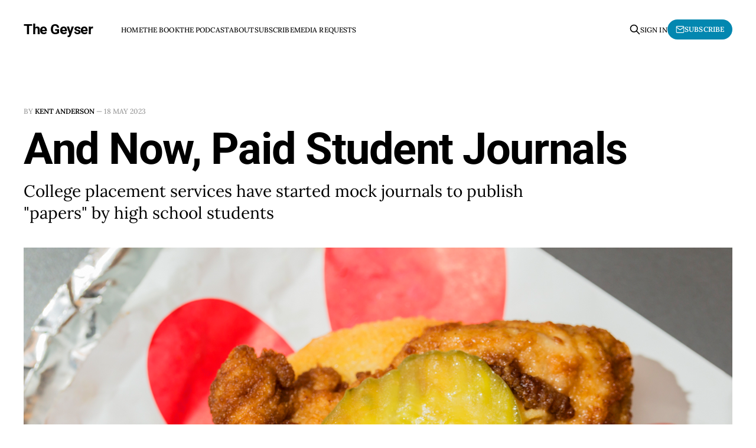

--- FILE ---
content_type: text/html; charset=utf-8
request_url: https://www.the-geyser.com/and-now-paid-student-journals/
body_size: 5908
content:
<!DOCTYPE html>
<html lang="en">

<head>
    <meta charset="utf-8">
    <meta name="viewport" content="width=device-width, initial-scale=1">
    <title>And Now, Paid Student Journals</title>
    <link rel="stylesheet" href="https://www.the-geyser.com/assets/built/screen.css?v=16622b8f60">

    <meta name="description" content="College placement services have started mock journals to publish &quot;papers&quot; by high school students">
    <link rel="icon" href="https://www.the-geyser.com/content/images/size/w256h256/2022/03/geyser-logo.png" type="image/png">
    <link rel="canonical" href="https://www.the-geyser.com/and-now-paid-student-journals/">
    <meta name="referrer" content="no-referrer-when-downgrade">
    
    <meta property="og:site_name" content="The Geyser">
    <meta property="og:type" content="article">
    <meta property="og:title" content="And Now, Paid Student Journals">
    <meta property="og:description" content="College placement services have started mock journals to publish &quot;papers&quot; by high school students">
    <meta property="og:url" content="https://www.the-geyser.com/and-now-paid-student-journals/">
    <meta property="og:image" content="https://www.the-geyser.com/content/images/size/w1200/2023/05/chick-fil-a-4.png">
    <meta property="article:published_time" content="2023-05-18T12:12:03.000Z">
    <meta property="article:modified_time" content="2024-03-15T16:15:59.000Z">
    <meta name="twitter:card" content="summary_large_image">
    <meta name="twitter:title" content="And Now, Paid Student Journals">
    <meta name="twitter:description" content="College placement services have started mock journals to publish &quot;papers&quot; by high school students">
    <meta name="twitter:url" content="https://www.the-geyser.com/and-now-paid-student-journals/">
    <meta name="twitter:image" content="https://www.the-geyser.com/content/images/size/w1200/2023/05/chick-fil-a-4.png">
    <meta name="twitter:label1" content="Written by">
    <meta name="twitter:data1" content="Kent Anderson">
    <meta property="og:image:width" content="1200">
    <meta property="og:image:height" content="900">
    
    <script type="application/ld+json">
{
    "@context": "https://schema.org",
    "@type": "Article",
    "publisher": {
        "@type": "Organization",
        "name": "The Geyser",
        "url": "https://www.the-geyser.com/",
        "logo": {
            "@type": "ImageObject",
            "url": "https://www.the-geyser.com/content/images/size/w256h256/2022/03/geyser-logo.png",
            "width": 60,
            "height": 60
        }
    },
    "author": {
        "@type": "Person",
        "name": "Kent Anderson",
        "image": {
            "@type": "ImageObject",
            "url": "//www.gravatar.com/avatar/1e51a733e2cdd9c8307a8bfa7bfa7b57?s=250&d=mm&r=x",
            "width": 250,
            "height": 250
        },
        "url": "https://www.the-geyser.com/author/kent/",
        "sameAs": []
    },
    "headline": "And Now, Paid Student Journals",
    "url": "https://www.the-geyser.com/and-now-paid-student-journals/",
    "datePublished": "2023-05-18T12:12:03.000Z",
    "dateModified": "2024-03-15T16:15:59.000Z",
    "image": {
        "@type": "ImageObject",
        "url": "https://www.the-geyser.com/content/images/size/w1200/2023/05/chick-fil-a-4.png",
        "width": 1200,
        "height": 900
    },
    "description": "College placement services have started mock journals to publish &quot;papers&quot; by high school students",
    "mainEntityOfPage": "https://www.the-geyser.com/and-now-paid-student-journals/"
}
    </script>

    <meta name="generator" content="Ghost 6.13">
    <link rel="alternate" type="application/rss+xml" title="The Geyser" href="https://www.the-geyser.com/rss/">
    <script defer src="https://cdn.jsdelivr.net/ghost/portal@~2.56/umd/portal.min.js" data-i18n="true" data-ghost="https://www.the-geyser.com/" data-key="23d4dd38a5a0567e8ebfddeb1b" data-api="https://the-geyser.ghost.io/ghost/api/content/" data-locale="en" crossorigin="anonymous"></script><style id="gh-members-styles">.gh-post-upgrade-cta-content,
.gh-post-upgrade-cta {
    display: flex;
    flex-direction: column;
    align-items: center;
    font-family: -apple-system, BlinkMacSystemFont, 'Segoe UI', Roboto, Oxygen, Ubuntu, Cantarell, 'Open Sans', 'Helvetica Neue', sans-serif;
    text-align: center;
    width: 100%;
    color: #ffffff;
    font-size: 16px;
}

.gh-post-upgrade-cta-content {
    border-radius: 8px;
    padding: 40px 4vw;
}

.gh-post-upgrade-cta h2 {
    color: #ffffff;
    font-size: 28px;
    letter-spacing: -0.2px;
    margin: 0;
    padding: 0;
}

.gh-post-upgrade-cta p {
    margin: 20px 0 0;
    padding: 0;
}

.gh-post-upgrade-cta small {
    font-size: 16px;
    letter-spacing: -0.2px;
}

.gh-post-upgrade-cta a {
    color: #ffffff;
    cursor: pointer;
    font-weight: 500;
    box-shadow: none;
    text-decoration: underline;
}

.gh-post-upgrade-cta a:hover {
    color: #ffffff;
    opacity: 0.8;
    box-shadow: none;
    text-decoration: underline;
}

.gh-post-upgrade-cta a.gh-btn {
    display: block;
    background: #ffffff;
    text-decoration: none;
    margin: 28px 0 0;
    padding: 8px 18px;
    border-radius: 4px;
    font-size: 16px;
    font-weight: 600;
}

.gh-post-upgrade-cta a.gh-btn:hover {
    opacity: 0.92;
}</style><script async src="https://js.stripe.com/v3/"></script>
    <script defer src="https://cdn.jsdelivr.net/ghost/sodo-search@~1.8/umd/sodo-search.min.js" data-key="23d4dd38a5a0567e8ebfddeb1b" data-styles="https://cdn.jsdelivr.net/ghost/sodo-search@~1.8/umd/main.css" data-sodo-search="https://the-geyser.ghost.io/" data-locale="en" crossorigin="anonymous"></script>
    
    <link href="https://www.the-geyser.com/webmentions/receive/" rel="webmention">
    <script defer src="/public/cards.min.js?v=16622b8f60"></script>
    <link rel="stylesheet" type="text/css" href="/public/cards.min.css?v=16622b8f60">
    <script defer src="/public/comment-counts.min.js?v=16622b8f60" data-ghost-comments-counts-api="https://www.the-geyser.com/members/api/comments/counts/"></script>
    <script defer src="/public/member-attribution.min.js?v=16622b8f60"></script>
    <script defer src="/public/ghost-stats.min.js?v=16622b8f60" data-stringify-payload="false" data-datasource="analytics_events" data-storage="localStorage" data-host="https://www.the-geyser.com/.ghost/analytics/api/v1/page_hit"  tb_site_uuid="1ab97af1-2e61-435d-92ab-17aad24cb4ad" tb_post_uuid="2b10a159-334d-4ba2-8225-f8779ec698e2" tb_post_type="post" tb_member_uuid="undefined" tb_member_status="undefined"></script><style>:root {--ghost-accent-color: #0387B0;}</style>
    <script defer data-domain="the-geyser.com" src="https://plausible.io/js/script.js"></script>

    <link rel="preconnect" href="https://fonts.bunny.net"><link rel="stylesheet" href="https://fonts.bunny.net/css?family=roboto:400,500,700|lora:400,700"><style>:root {--gh-font-heading: Roboto;--gh-font-body: Lora;}</style>
</head>

<body class="post-template gh-font-heading-roboto gh-font-body-lora is-head-left-logo has-serif-body">
<div class="gh-site">

    <header id="gh-head" class="gh-head gh-outer">
        <div class="gh-head-inner gh-inner">
            <div class="gh-head-brand">
                <div class="gh-head-brand-wrapper">
                    <a class="gh-head-logo" href="https://www.the-geyser.com">
                            The Geyser
                    </a>
                </div>
                <button class="gh-search gh-icon-btn" aria-label="Search this site" data-ghost-search><svg xmlns="http://www.w3.org/2000/svg" fill="none" viewBox="0 0 24 24" stroke="currentColor" stroke-width="2" width="20" height="20"><path stroke-linecap="round" stroke-linejoin="round" d="M21 21l-6-6m2-5a7 7 0 11-14 0 7 7 0 0114 0z"></path></svg></button>
                <button class="gh-burger"></button>
            </div>

            <nav class="gh-head-menu">
                <ul class="nav">
    <li class="nav-home"><a href="https://www.the-geyser.com/">Home</a></li>
    <li class="nav-the-book"><a href="https://www.the-geyser.com/how-the-internet-disrupted-science/">The Book</a></li>
    <li class="nav-the-podcast"><a href="https://www.the-geyser.com/the-podcast/">The Podcast</a></li>
    <li class="nav-about"><a href="https://www.the-geyser.com/about/">About</a></li>
    <li class="nav-subscribe"><a href="https://www.the-geyser.com/#/portal/signup">Subscribe</a></li>
    <li class="nav-media-requests"><a href="https://www.the-geyser.com/media-requests/">Media Requests</a></li>
</ul>

            </nav>

            <div class="gh-head-actions">
                    <button class="gh-search gh-icon-btn" aria-label="Search this site" data-ghost-search><svg xmlns="http://www.w3.org/2000/svg" fill="none" viewBox="0 0 24 24" stroke="currentColor" stroke-width="2" width="20" height="20"><path stroke-linecap="round" stroke-linejoin="round" d="M21 21l-6-6m2-5a7 7 0 11-14 0 7 7 0 0114 0z"></path></svg></button>
                    <div class="gh-head-members">
                                <a class="gh-head-link" href="#/portal/signin" data-portal="signin">Sign in</a>
                                <a class="gh-head-btn gh-btn gh-primary-btn" href="#/portal/signup" data-portal="signup"><svg width="20" height="20" viewBox="0 0 20 20" fill="none" stroke="currentColor" xmlns="http://www.w3.org/2000/svg">
    <path d="M3.33332 3.33334H16.6667C17.5833 3.33334 18.3333 4.08334 18.3333 5.00001V15C18.3333 15.9167 17.5833 16.6667 16.6667 16.6667H3.33332C2.41666 16.6667 1.66666 15.9167 1.66666 15V5.00001C1.66666 4.08334 2.41666 3.33334 3.33332 3.33334Z" stroke-width="1.5" stroke-linecap="round" stroke-linejoin="round"/>
    <path d="M18.3333 5L9.99999 10.8333L1.66666 5" stroke-width="1.5" stroke-linecap="round" stroke-linejoin="round"/>
</svg> Subscribe</a>
                    </div>
            </div>
        </div>
    </header>

    

<main id="gh-main" class="gh-main">
    <article class="gh-article post">

        <header class="gh-article-header gh-canvas">
            <span class="gh-article-meta">
                By <a href="/author/kent/">Kent Anderson</a>
                —
                <time datetime="2023-05-18">18 May 2023</time>
            </span>

            <h1 class="gh-article-title">And Now, Paid Student Journals</h1>

                <p class="gh-article-excerpt">College placement services have started mock journals to publish &quot;papers&quot; by high school students</p>

                <figure class="gh-article-image">
        <img
            srcset="/content/images/size/w300/2023/05/chick-fil-a-4.png 300w,
                    /content/images/size/w720/2023/05/chick-fil-a-4.png 720w,
                    /content/images/size/w960/2023/05/chick-fil-a-4.png 960w,
                    /content/images/size/w1200/2023/05/chick-fil-a-4.png 1200w,
                    /content/images/size/w2000/2023/05/chick-fil-a-4.png 2000w"
            sizes="(max-width: 1200px) 100vw, 1200px"
            src="/content/images/size/w1200/2023/05/chick-fil-a-4.png"
            alt="And Now, Paid Student Journals"
        >
    </figure>
        </header>

        <div class="gh-content gh-canvas">
            <p>I became suspicious when the pickles weren’t mentioned. </p><p>Suspicion and a familiar sadness washed over me while reading a “paper” published in a “journal” devoted to publishing high school student “research” — in this moment, I knew I was headed down yet another rabbit hole of journal-based transgressive behavior. </p><p>The subject of the research? The delights of Chik-fil-A sandwiches, and how they’ve been marketed. But when the author failed to mention the famous pickles on the Chik-fil-A sandwiches, it became clear that the research and subsequent peer-review were from sufficient — the report lacked key details and plausible observations.</p><p>I’d been led to an unexpected and crazy little corner of the journals world by Daniel Golden, a journalist at <em>ProPublica</em> who I first encountered <a href="https://scholarlykitchen.sspnet.org/2018/07/30/dropping-hammer-predatory-publishers-get-pounded-regulators-press/?ref=the-geyser.com">writing about academic naïveté</a>. At the time, <a href="https://www.propublica.org/article/why-russian-spies-really-like-american-universities?ref=the-geyser.com">Golden was covering how Russian spies were insinuating themselves into American universities</a>. </p><p>His latest article, “<a href="https://www.propublica.org/article/college-high-school-research-peer-review-publications?ref=the-geyser.com"><strong>The Newest College Admissions Ploy: Paying to Make Your Teen a ‘Peer-Reviewed’ Author</strong></a>,” appears today on <em>ProPublica</em>. (I’m quoted a couple of times.) What Golden has uncovered is a competitive college admissions process with less reliance on SAT and ACT scores, grades rendered toothless via grade inflation, volunteerism that no longer differentiates, and a tired system of letters of recommendation, in which well-heeled students have been looking for new ways to stand out to ensure admission to their school of choice. </p><p>The solution? Hiring a college admissions advisory firm that will help them get a published research paper listed on their applications:</p><blockquote>As these differentiators recede and the number of applications soars, colleges are grappling with the latest pay-to-play maneuver that gives the rich an edge: published research papers. A new industry is extracting fees from well-heeled families to enable their teenage children to conduct and publish research that colleges may regard as a credential.</blockquote><p>Golden uncovered an extensive and relatively recent phenomenon, emerging over just the past few years in most cases. Titles of these journals — most of which are owned directly or indirectly by college admissions firms — include:</p><ul><li><em>The Journal of Student Research</em> (with affiliated preprint server)</li><li><em>International Journal of High School Research</em></li><li><em>Journal of Emerging Investigators</em></li><li><em>Questioz</em></li><li><em>Research Archive of Rising Scholars</em></li><li><em>Journal of High School Science</em></li></ul><p>Created by placement services as additional ways to raise their prices and market their services — as a differentiator for these companies — the journals aren’t truly journals by any standard we customarily consider valid, but they adopt journal trade dress and claims. And there does seem to be value of the most cynical kind for the students and parents who avail themselves of these services, at least currently — many universities use the resulting publications listed on applications as differentiators, even if some of Golden’s reporting suggests the universities are having the wool pulled over their eyes. In the cynical and fast-moving world of college admissions, this may in some cases be a consensual hallucination.</p><p>There are a number of problems with these reports and the journals they’re published in:</p>

<div class="gh-cta-gradient"></div>

<section class="gh-cta">
        <h4 class="gh-cta-title">This post is for paying subscribers only</h4>

    <div class="gh-cta-actions">
            <button class="gh-btn gh-primary-btn" href="#/portal/signup" data-portal="signup">Subscribe now</button>
            <span class="gh-cta-link" href="#/portal/signin" data-portal="signin">Already have an account? Sign in.</span>
    </div>
</section>
        </div>


        <footer class="gh-article-footer gh-canvas no-border no-border">
            <nav class="gh-navigation">
                <div class="gh-navigation-previous">
                        <a class="gh-navigation-link" href="/does-ideology-beat-merit-now/">
                            <span class="gh-navigation-label"><svg xmlns="http://www.w3.org/2000/svg" width="24" height="24" viewBox="0 0 24 24" fill="none" stroke="currentColor" stroke-width="2" stroke-linecap="round" stroke-linejoin="round">
    <line x1="19" y1="12" x2="5" y2="12"></line>
    <polyline points="12 19 5 12 12 5"></polyline>
</svg> Previous issue</span>
                            <h4 class="gh-navigation-title">Does Ideology Beat Merit Now?</h4>
                        </a>
                </div>

                <div class="gh-navigation-middle"></div>

                <div class="gh-navigation-next">
                        <a class="gh-navigation-link" href="/friday-song-motherless-child/">
                            <span class="gh-navigation-label">Next issue <svg xmlns="http://www.w3.org/2000/svg" width="24" height="24" viewBox="0 0 24 24" fill="none" stroke="currentColor" stroke-width="2" stroke-linecap="round" stroke-linejoin="round">
    <line x1="5" y1="12" x2="19" y2="12"></line>
    <polyline points="12 5 19 12 12 19"></polyline>
</svg></span>
                            <h4 class="gh-navigation-title">Friday Song: “Motherless Child”</h4>
                        </a>
                </div>
            </nav>
        </footer>

    </article>
</main>



        <div class="gh-subscribe">
            <div class="gh-outer">
                <section class="gh-subscribe-inner">
                    <h3 class="gh-subscribe-title">Subscribe to The Geyser</h3>
                    <div class="gh-subscribe-description">Don’t miss out on the latest issues. Sign up now to get access to the library of members-only issues.</div>
                    <a class="gh-subscribe-input" href="#/portal/signup" data-portal="signup">
                        <div class="gh-subscribe-input-text">
                            <svg width="20" height="20" viewBox="0 0 20 20" fill="none" stroke="currentColor" xmlns="http://www.w3.org/2000/svg">
    <path d="M3.33332 3.33334H16.6667C17.5833 3.33334 18.3333 4.08334 18.3333 5.00001V15C18.3333 15.9167 17.5833 16.6667 16.6667 16.6667H3.33332C2.41666 16.6667 1.66666 15.9167 1.66666 15V5.00001C1.66666 4.08334 2.41666 3.33334 3.33332 3.33334Z" stroke-width="1.5" stroke-linecap="round" stroke-linejoin="round"/>
    <path d="M18.3333 5L9.99999 10.8333L1.66666 5" stroke-width="1.5" stroke-linecap="round" stroke-linejoin="round"/>
</svg>                            jamie@example.com
                        </div>
                        <div class="gh-subscribe-input-btn">Subscribe</div>
                    </a>
                </section>
            </div>
        </div>

    <footer class="gh-foot gh-outer">
        <div class="gh-foot-inner gh-inner">
            <div class="gh-copyright">
                The Geyser © 2026
            </div>
                <nav class="gh-foot-menu">
                    <ul class="nav">
    <li class="nav-contact"><a href="http://www.caldera-publishing.com/">Contact</a></li>
    <li class="nav-privacy"><a href="https://www.the-geyser.com/privacy/">Privacy</a></li>
    <li class="nav-post-profile"><a href="https://post.news/@/kanderson">Post Profile</a></li>
</ul>

                </nav>
            <div class="gh-powered-by">
                <a href="https://ghost.org/" target="_blank" rel="noopener">Powered by Ghost</a>
            </div>
        </div>
    </footer>

</div>

    <div class="pswp" tabindex="-1" role="dialog" aria-hidden="true">
    <div class="pswp__bg"></div>

    <div class="pswp__scroll-wrap">
        <div class="pswp__container">
            <div class="pswp__item"></div>
            <div class="pswp__item"></div>
            <div class="pswp__item"></div>
        </div>

        <div class="pswp__ui pswp__ui--hidden">
            <div class="pswp__top-bar">
                <div class="pswp__counter"></div>

                <button class="pswp__button pswp__button--close" title="Close (Esc)"></button>
                <button class="pswp__button pswp__button--share" title="Share"></button>
                <button class="pswp__button pswp__button--fs" title="Toggle fullscreen"></button>
                <button class="pswp__button pswp__button--zoom" title="Zoom in/out"></button>

                <div class="pswp__preloader">
                    <div class="pswp__preloader__icn">
                        <div class="pswp__preloader__cut">
                            <div class="pswp__preloader__donut"></div>
                        </div>
                    </div>
                </div>
            </div>

            <div class="pswp__share-modal pswp__share-modal--hidden pswp__single-tap">
                <div class="pswp__share-tooltip"></div>
            </div>

            <button class="pswp__button pswp__button--arrow--left" title="Previous (arrow left)"></button>
            <button class="pswp__button pswp__button--arrow--right" title="Next (arrow right)"></button>

            <div class="pswp__caption">
                <div class="pswp__caption__center"></div>
            </div>
        </div>
    </div>
</div>
<script src="https://www.the-geyser.com/assets/built/main.min.js?v=16622b8f60"></script>



</body>

</html>